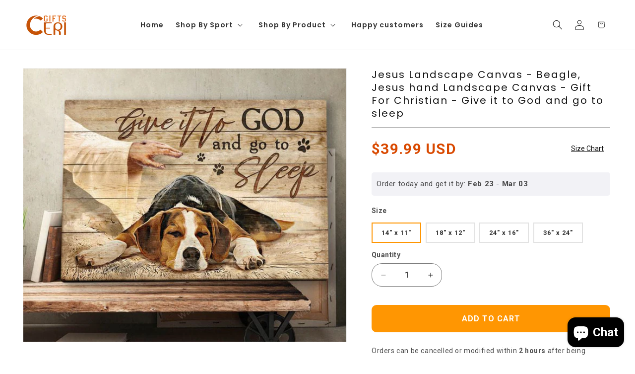

--- FILE ---
content_type: application/javascript
request_url: https://api.ipify.org/?format=jsonp&callback=jQuery360015074618999718448_1769934390667&_=1769934390668
body_size: -18
content:
jQuery360015074618999718448_1769934390667({"ip":"3.128.160.113"});

--- FILE ---
content_type: text/javascript
request_url: https://cerigifts.com/cdn/shop/t/9/assets/scroll-to-top.js?v=99526186547039354361767858523
body_size: -453
content:
document.addEventListener("DOMContentLoaded",function(){const btn=document.getElementById("scrollToTopBtn");window.addEventListener("scroll",function(){window.scrollY>600?btn.style.display="block":btn.style.display="none"}),btn.addEventListener("click",function(){window.scrollTo({top:0,behavior:"smooth"})})});
//# sourceMappingURL=/cdn/shop/t/9/assets/scroll-to-top.js.map?v=99526186547039354361767858523
